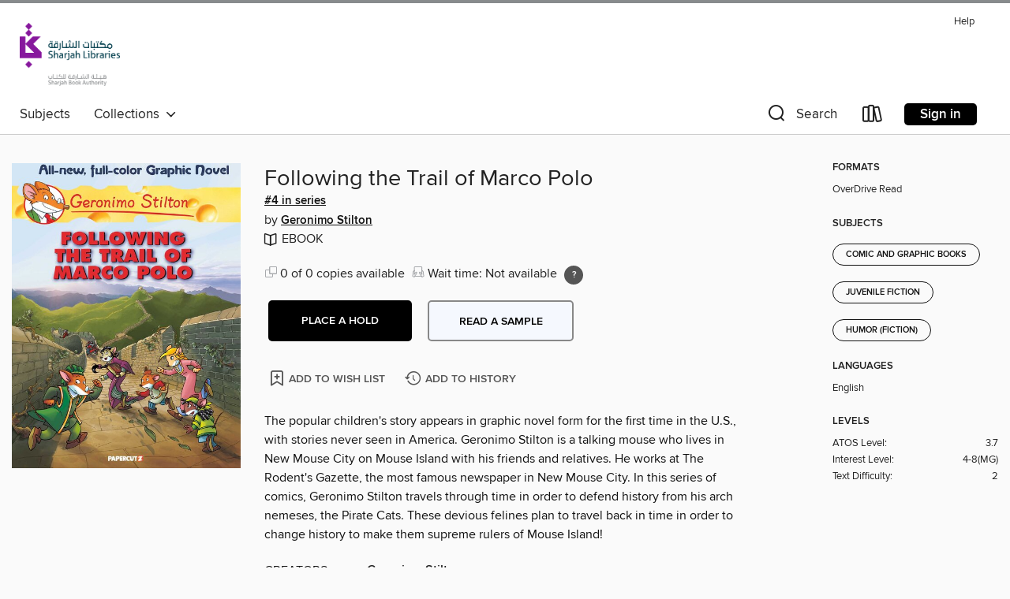

--- FILE ---
content_type: text/css; charset=utf-8
request_url: https://sharjah.overdrive.com/assets/v3/css/45b2cd3100fbdebbdb6e3d5fa7e06ec7/colors.css?primary=%2387189d&primaryR=135&primaryG=24&primaryB=157&primaryFontColor=%23fff&secondary=%23888b8d&secondaryR=136&secondaryG=139&secondaryB=141&secondaryFontColor=%23fff&bannerIsSecondaryColor=false&defaultColor=%23222
body_size: 1579
content:
.primary-color{color:#87189d!important}.primary-fill{fill:#87189d!important}.primary-background{background-color:#87189d}.primary-font{color:#fff}.primary-font-highlight-box:before{content:'';position:absolute;display:block;top:0;bottom:0;left:0;right:0;background:#fff;opacity:.08}.primary-font-highlight-box:after{content:'';position:absolute;display:block;top:0;bottom:0;left:0;right:0;border:1px dashed #fff;opacity:.28}.secondary-font-highlight-box:before{content:'';position:absolute;display:block;top:0;bottom:0;left:0;right:0;background:#fff;opacity:.08}.secondary-font-highlight-box:after{content:'';position:absolute;display:block;top:0;bottom:0;left:0;right:0;border:1px dashed #fff;opacity:.28}.Hero .Hero-banner{background:#87189d!important}.Campaign{background:#87189d!important}.Campaign-title{color:#fff}.Campaign-monochrome-svg{fill:#fff}.Campaign-featuredTitle,.Campaign-featuredTitle:hover{color:#fff}.Campaign-author,.Campaign-author:hover{color:#fff}.Campaign-author:hover,.Campaign-learnMoreLink{color:#fff}.Campaign-description{color:#fff}.kindle-trouble-container .od-format-button{color:#fff!important}.button.place-a-hold.Button-holdButton{border:2px solid}.button.place-a-hold.Button-holdButton:hover{border:2px solid}.AccountPageMenu-tabListItem{border-color:#87189d!important}.primary-color-hover:hover{color:#87189d!important}.primary-color-focus:focus{color:#87189d!important}.secondary-color{color:#888b8d!important}.secondary-fill{fill:#888b8d!important}.secondary-color-hoverable{color:#888b8d}.secondary-color-hoverable:focus,.secondary-color-hoverable:hover{color:#6c6f70}.secondary-background{background:#888b8d!important;color:#fff!important}.secondary-color-hover:hover{color:#888b8d!important}.secondary-background-hover:hover{background:#888b8d!important}.secondary-color-focus:focus{color:#888b8d!important}.secondary-border-color{border-color:#888b8d!important}.secondary-underline{color:#888b8d!important;text-decoration:underline}.button.outline[disabled],.button.outline[disabled]:focus,.button.outline[disabled]:hover{color:#666!important;border-color:#666;background:0 0}.spinner{border-bottom:4px solid rgba(255,255,255,.2);border-left:4px solid rgba(255,255,255,.2);border-right:4px solid rgba(255,255,255,.2);border-top:4px solid rgba(255,255,255,.8)}.MergedSite .Header,.nav-container{border-top:4px solid #888b8d;background-color:#fff}.notificationDotContainer{background-color:#fff}.BrowseFormats .BrowseFormats-link.is-active:after,.BrowseFormats .BrowseFormats-link:after{background-color:#87189d}.icon-account.expanded{color:#888b8d!important}.top-bar-section li:not(.has-form) a:not(.button):not(.close-advantage-tout){color:#222;background-color:#fff}.top-bar-section .open li:not(.has-form) a:not(.button):not(.close-advantage-tout){color:#222;background-color:#fff}.notification-bell-svg{fill:#222;stroke:#222}.top-bar-section ul li{color:#222;background:0 0}.top-bar-section ul li:hover{background:0 0}.top-bar-section ul .open li:not(.has-form) a:not(.button):not(.close-advantage-tout){color:#222;background-color:#fff}.content.f-dropdown div h2,.content.f-dropdown div li h2{color:#87189d}.title-details .loan-button-audiobook .accordion .accordion-navigation a.primary:focus{box-shadow:none;color:#fff}.title-details .loan-button-audiobook .accordion .accordion-navigation a.primary:hover{color:#fff}.top-bar.expanded .toggle-topbar.menu-icon{color:#888b8d}nav.top-bar{background-color:#fff}nav.top-bar li.search-icon i.expanded{color:#888b8d}.top-bar.expanded .toggle-topbar.browse a{color:#888b8d}ul#lending-period-options-mobile.f-dropdown li a:after,ul#lending-period-options-mobile.f-dropdown li a:hover,ul#lending-period-options.f-dropdown li a:after,ul#lending-period-options.f-dropdown li a:hover{color:#888b8d}ul.pagination li.current a:focus,ul.pagination li.current a:hover,ul.pagination li.current button:focus,ul.pagination li.current button:hover{background:#87189d}.Toaster-toast:not(.is-burnt),.sample-only-banner{background-color:#888b8d;color:#fff}.sample-only-banner__message h1,.sample-only-banner__message h2,.sample-only-banner__message h3,.sample-only-banner__message h4,.sample-only-banner__message h5,.sample-only-banner__message h6{color:#fff}.accordion-navigation .content a li:hover{color:#888b8d}.library-card-sign-up a:hover{color:#87189d}span.selected,span.selected:hover{border-color:#888b8d}.collection-link.primary-color-hover:hover span.selected{border-color:#87189d}.Autocompletions .Autocompletions-item.is-active{border-left:solid 2px #888b8d!important}[dir=rtl] .Autocompletions .Autocompletions-item.is-active{border-left:inherit!important;border-right:solid 2px #888b8d!important}.media-container.list-view ul li .title-container .title-contents .title-header-bar.available-title a{color:#fff;background:#888b8d}.Nav-searchIcon--desktop.is-selected{border-bottom:2px solid #888b8d}.Nav-collectionsDropLink.open .Nav-collectionsDropArrow{color:#888b8d!important}.MobileNav-roomLibraryName,.Nav-room-logo--desktop{color:#888b8d!important}.DesktopNavLinks .DesktopNavLinks-link{color:#222}.Nav-accountDropArrow{color:#222}.Nav-collectionsDropArrow{color:#222}.Nav-searchIcon--desktop{color:#222}.Nav-bookshelfIcon--desktop{color:#222}.Nav-advancedSearch{color:#222}.Nav-advancedSearch:hover{color:#222}.Nav-advancedSearch:focus{color:#222}.Nav-advancedSearchCaret{color:#222}.getACardPromoHeader p{color:#222}.MobileNav{background-color:#fff;color:#222}.MobileNav-bookshelfIcon{color:#222}.MobileNav-hamburgerIcon{color:#222}.MobileNav-submitSearch{color:#222}.MobileNav-advancedSearch{color:#000;background-color:#fff}.MobileNav-searchInput{background:0 0!important}.Nav .Nav-searchBar{border-bottom:1px solid #ccc}.MobileNav-roomLogo,.Nav-room-sub-logo--desktop{color:#666}a.Nav-backToMainCollection{color:#222}a.Nav-backToMainCollection:hover{color:#222}.Nav-topRightLink:not(:first-child){border-left:1px solid #cdccd1}[dir=rtl] .Nav-topRightLink:not(:first-child){border-left:inherit;border-right:1px solid #cdccd1}.search-bar input{background:#fff!important}.MobileNav-clearSearchIcon,.Nav-clearSearch{background:#555}p.advantage-tout-text{color:#222}p.advantage-tout-text:hover{color:#222}